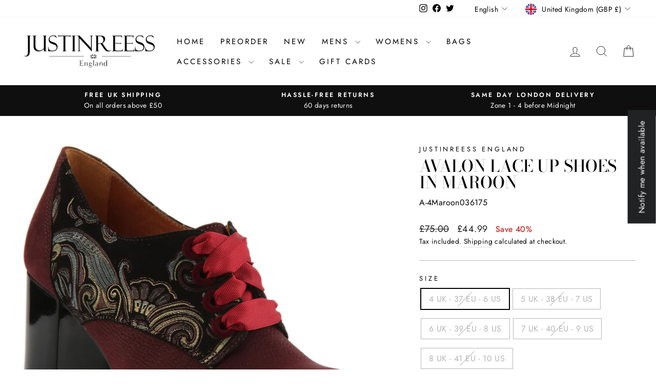

--- FILE ---
content_type: text/css
request_url: https://justinreess.co.uk/cdn/shop/t/18/assets/boost-sd-custom.css?v=1768435685426
body_size: -662
content:
@media only screen and (min-width: 768px){.boost-sd-layout{max-width:unset!important}.boost-sd__product-info{gap:10px}.boost-sd__product-title{margin-top:10px;min-height:45px}}.boost-sd__product-image-img{object-fit:contain!important}@media only screen and (max-width: 768px){.boost-sd__product-title{min-height:60px}}
/*# sourceMappingURL=/cdn/shop/t/18/assets/boost-sd-custom.css.map?v=1768435685426 */


--- FILE ---
content_type: text/javascript
request_url: https://justinreess.co.uk/cdn/shop/t/18/assets/utils.js?v=166670814283351088451690201066
body_size: 221
content:
/*
@license
Utils by Antony
*/function wipeRep(str){const REP_REG=/\(REP.*\)/g;return str.replace(REP_REG,"")}function replaceSymbolText(str){return str=str.replace("\xAB",".5").replace("\xC2\xBD",".5").replace("\xBD",".5").replace("\uFFFD",".5"),str}function desku(sku,last_ref){sku=replaceSymbolText(sku);let sku_post=wipeRep(sku),model="",name_type="";const skuParts=sku.split("-");if(skuParts.length>1)switch(skuParts.length){case 2:const first_part=skuParts[0];first_part.length==1&&/^[a-zA-Z]/.test(first_part)?(sku_post=skuParts[1],name_type="A prefix"):/^[a-zA-Z]\d{6}/.test(first_part)?(sku_post=skuParts[1],name_type="B + Ref Prefix"):/^[a-zA-Z\s]+\d{6}/.test(first_part)?(sku_post=skuParts[1],name_type="Colour + Ref Prefix"):/^(([1-9]\d*\.?\d*)|(0\.\d*[1-9])|ONE|ANY|PAC|L|M|S|XL|XXL)+[a-zA-Z\s]+\d{6}/.test(first_part)?(model=skuParts[1],sku_post=sku.substring(0,sku.length-model.length-1),name_type="Model Postfix"):/^[a-zA-Z\s]+/.test(first_part)?(sku_post=skuParts[1],name_type="Supplier Prefix"):name_type="Not detected";break;case 3:const third_part=skuParts[2];/^(([1-9]\d*\.?\d*)|(0\.\d*[1-9])|ONE|ANY|PAC|L|M|S|XL|XXL)+[a-zA-Z\s]+\d{6}/.test(third_part)&&(sku_post=skuParts[2],name_type="A-X Prefix");break;default:break}else name_type="Whole Bunch";const size_exec_arr=/^(([1-9]\d*\.?\d*)|(0\.\d*[1-9])|ONE|ANY|PAC|L|M|S|XL|XXL)/.exec(sku_post);let size="";size_exec_arr&&(size=size_exec_arr[0],size.charAt(size.length-1)==="."&&(size=size+"5"),parseInt(size)>=1e3&&(size=""));const sku_trim_1=sku_post.substring(size?size.length:0),regex_color=/^[\w\s]+(?=\d{6})/;let color="";const color_exec_arr=regex_color.exec(sku_trim_1);color_exec_arr&&(color=color_exec_arr[0]);const sku_trim_2=sku_trim_1.substring(color?color.length:0),regex_ref=/^\d{6}/,regex_ref_broad=/\d{6}/;let ref_id="";const ref_exec_arr=regex_ref.exec(sku_trim_2);if(ref_exec_arr)ref_id=ref_exec_arr[0].toString();else{const ref_exec_match_arr=regex_ref_broad.exec(sku_trim_2),ref_exec_fullmatch_arr=regex_ref_broad.exec(sku);ref_exec_match_arr?ref_id=ref_exec_match_arr[0].toString():!ref_exec_match_arr&&ref_exec_fullmatch_arr&&(ref_id=ref_exec_fullmatch_arr[0].toString())}const sku_residue=sku_trim_2.substring(ref_id?ref_id.length:0),ref_id_num=ref_id?parseInt(ref_id):999999;return ref_id&&ref_id_num<(last_ref||999999)?{sku,size,color,ref_id,model,residue:sku_residue,name_type,proper_sku:"A-"+size+color+ref_id}:ref_id?(console.warn("RefID Out of bound: "+sku+". Please check it manually."),{sku,size,color,ref_id,model,residue:sku_residue,name_type:name_type+" (Out of bound, failed)"}):(console.warn("Failed to decomposed SKU: "+sku+". Please do it manually."),{sku,size,color,ref_id,model,residue:sku_residue,name_type:name_type+" (Failed)"})}
//# sourceMappingURL=/cdn/shop/t/18/assets/utils.js.map?v=166670814283351088451690201066


--- FILE ---
content_type: text/javascript
request_url: https://justinreess.co.uk/cdn/shop/t/18/assets/boost-sd-custom.js?v=1768435685426
body_size: -660
content:
//# sourceMappingURL=/cdn/shop/t/18/assets/boost-sd-custom.js.map?v=1768435685426
